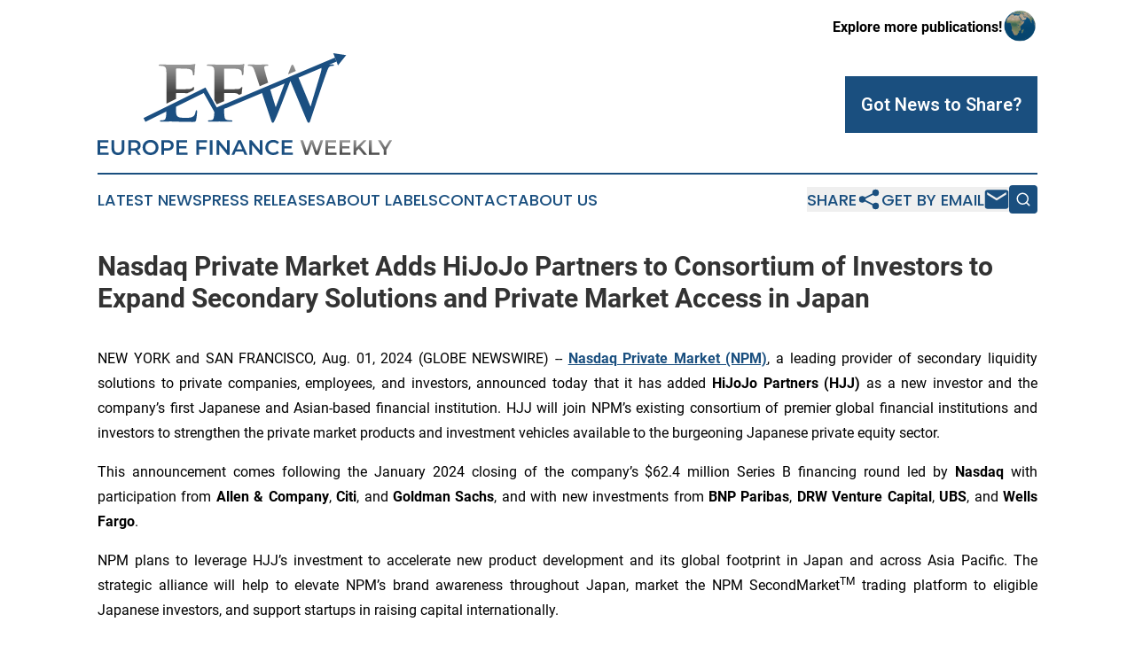

--- FILE ---
content_type: text/html;charset=utf-8
request_url: https://www.europefinanceweekly.com/article/732191417-nasdaq-private-market-adds-hijojo-partners-to-consortium-of-investors-to-expand-secondary-solutions-and-private-market-access-in-japan
body_size: 8598
content:
<!DOCTYPE html>
<html lang="en">
<head>
  <title>Nasdaq Private Market Adds HiJoJo Partners to Consortium of Investors to Expand Secondary Solutions and Private Market Access in Japan | Europe Finance Weekly</title>
  <meta charset="utf-8">
  <meta name="viewport" content="width=device-width, initial-scale=1">
    <meta name="description" content="Europe Finance Weekly is an online news publication focusing on banking, finance &amp; investment in the Europe: Fresh finance and banking news from Europe">
    <link rel="icon" href="https://cdn.newsmatics.com/agp/sites/europefinanceweekly-favicon-1.png" type="image/png">
  <meta name="csrf-token" content="Ykkki8xzU-erhcD3OJF7jn5MCJIueIhW-Is1TR1gAaE=">
  <meta name="csrf-param" content="authenticity_token">
  <link href="/css/styles.min.css?v1d0b8e25eaccc1ca72b30a2f13195adabfa54991" rel="stylesheet" data-turbo-track="reload">
  <link rel="stylesheet" href="/plugins/vanilla-cookieconsent/cookieconsent.css?v1d0b8e25eaccc1ca72b30a2f13195adabfa54991">
  
<style type="text/css">
    :root {
        --color-primary-background: rgba(26, 79, 127, 0.5);
        --color-primary: #1a4f7f;
        --color-secondary: #434343;
    }
</style>

  <script type="importmap">
    {
      "imports": {
          "adController": "/js/controllers/adController.js?v1d0b8e25eaccc1ca72b30a2f13195adabfa54991",
          "alertDialog": "/js/controllers/alertDialog.js?v1d0b8e25eaccc1ca72b30a2f13195adabfa54991",
          "articleListController": "/js/controllers/articleListController.js?v1d0b8e25eaccc1ca72b30a2f13195adabfa54991",
          "dialog": "/js/controllers/dialog.js?v1d0b8e25eaccc1ca72b30a2f13195adabfa54991",
          "flashMessage": "/js/controllers/flashMessage.js?v1d0b8e25eaccc1ca72b30a2f13195adabfa54991",
          "gptAdController": "/js/controllers/gptAdController.js?v1d0b8e25eaccc1ca72b30a2f13195adabfa54991",
          "hamburgerController": "/js/controllers/hamburgerController.js?v1d0b8e25eaccc1ca72b30a2f13195adabfa54991",
          "labelsDescription": "/js/controllers/labelsDescription.js?v1d0b8e25eaccc1ca72b30a2f13195adabfa54991",
          "searchController": "/js/controllers/searchController.js?v1d0b8e25eaccc1ca72b30a2f13195adabfa54991",
          "videoController": "/js/controllers/videoController.js?v1d0b8e25eaccc1ca72b30a2f13195adabfa54991",
          "navigationController": "/js/controllers/navigationController.js?v1d0b8e25eaccc1ca72b30a2f13195adabfa54991"          
      }
    }
  </script>
  <script>
      (function(w,d,s,l,i){w[l]=w[l]||[];w[l].push({'gtm.start':
      new Date().getTime(),event:'gtm.js'});var f=d.getElementsByTagName(s)[0],
      j=d.createElement(s),dl=l!='dataLayer'?'&l='+l:'';j.async=true;
      j.src='https://www.googletagmanager.com/gtm.js?id='+i+dl;
      f.parentNode.insertBefore(j,f);
      })(window,document,'script','dataLayer','GTM-KGCXW2X');
  </script>

  <script>
    window.dataLayer.push({
      'cookie_settings': 'delta'
    });
  </script>
</head>
<body class="df-5 is-subpage">
<noscript>
  <iframe src="https://www.googletagmanager.com/ns.html?id=GTM-KGCXW2X"
          height="0" width="0" style="display:none;visibility:hidden"></iframe>
</noscript>
<div class="layout">

  <!-- Top banner -->
  <div class="max-md:hidden w-full content universal-ribbon-inner flex justify-end items-center">
    <a href="https://www.affinitygrouppublishing.com/" target="_blank" class="brands">
      <span class="font-bold text-black">Explore more publications!</span>
      <div>
        <img src="/images/globe.png" height="40" width="40" class="icon-globe"/>
      </div>
    </a>
  </div>
  <header data-controller="hamburger">
  <div class="content">
    <div class="header-top">
      <div class="flex gap-2 masthead-container justify-between items-center">
        <div class="mr-4 logo-container">
          <a href="/">
              <img src="https://cdn.newsmatics.com/agp/sites/europefinanceweekly-logo-1.svg" alt="Europe Finance Weekly"
                class="max-md:!h-[60px] lg:!max-h-[115px]" height="248"
                width="auto" />
          </a>
        </div>
        <button class="hamburger relative w-8 h-6">
          <span aria-hidden="true"
            class="block absolute h-[2px] w-9 bg-[--color-primary] transform transition duration-500 ease-in-out -translate-y-[15px]"></span>
          <span aria-hidden="true"
            class="block absolute h-[2px] w-7 bg-[--color-primary] transform transition duration-500 ease-in-out translate-x-[7px]"></span>
          <span aria-hidden="true"
            class="block absolute h-[2px] w-9 bg-[--color-primary] transform transition duration-500 ease-in-out translate-y-[15px]"></span>
        </button>
        <a href="/submit-news" class="max-md:hidden button button-upload-content button-primary w-fit">
          <span>Got News to Share?</span>
        </a>
      </div>
      <!--  Screen size line  -->
      <div class="absolute bottom-0 -ml-[20px] w-screen h-[1px] bg-[--color-primary] z-50 md:hidden">
      </div>
    </div>
    <!-- Navigation bar -->
    <div class="navigation is-hidden-on-mobile" id="main-navigation">
      <div class="w-full md:hidden">
        <div data-controller="search" class="relative w-full">
  <div data-search-target="form" class="relative active">
    <form data-action="submit->search#performSearch" class="search-form">
      <input type="text" name="query" placeholder="Search..." data-search-target="input" class="search-input md:hidden" />
      <button type="button" data-action="click->search#toggle" data-search-target="icon" class="button-search">
        <img height="18" width="18" src="/images/search.svg" />
      </button>
    </form>
  </div>
</div>

      </div>
      <nav class="navigation-part">
          <a href="/latest-news" class="nav-link">
            Latest News
          </a>
          <a href="/press-releases" class="nav-link">
            Press Releases
          </a>
          <a href="/about-labels" class="nav-link">
            About Labels
          </a>
          <a href="/contact" class="nav-link">
            Contact
          </a>
          <a href="/about" class="nav-link">
            About Us
          </a>
      </nav>
      <div class="w-full md:w-auto md:justify-end">
        <div data-controller="navigation" class="header-actions hidden">
  <button class="nav-link flex gap-1 items-center" onclick="window.ShareDialog.openDialog()">
    <span data-navigation-target="text">
      Share
    </span>
    <span class="icon-share"></span>
  </button>
  <button onclick="window.AlertDialog.openDialog()" class="nav-link nav-link-email flex items-center gap-1.5">
    <span data-navigation-target="text">
      Get by Email
    </span>
    <span class="icon-mail"></span>
  </button>
  <div class="max-md:hidden">
    <div data-controller="search" class="relative w-full">
  <div data-search-target="form" class="relative active">
    <form data-action="submit->search#performSearch" class="search-form">
      <input type="text" name="query" placeholder="Search..." data-search-target="input" class="search-input md:hidden" />
      <button type="button" data-action="click->search#toggle" data-search-target="icon" class="button-search">
        <img height="18" width="18" src="/images/search.svg" />
      </button>
    </form>
  </div>
</div>

  </div>
</div>

      </div>
      <a href="/submit-news" class="md:hidden uppercase button button-upload-content button-primary w-fit">
        <span>Got News to Share?</span>
      </a>
      <a href="https://www.affinitygrouppublishing.com/" target="_blank" class="nav-link-agp">
        Explore more publications!
        <img src="/images/globe.png" height="35" width="35" />
      </a>
    </div>
  </div>
</header>

  <div id="main-content" class="content">
    <div id="flash-message"></div>
    <h1>Nasdaq Private Market Adds HiJoJo Partners to Consortium of Investors to Expand Secondary Solutions and Private Market Access in Japan</h1>
<div class="press-release">
  
      <p align="justify">NEW YORK and SAN FRANCISCO, Aug.  01, 2024  (GLOBE NEWSWIRE) -- <a href="https://www.globenewswire.com/Tracker?data=jNwByudnNQdHQJy3JYG64d1LsebizeolPOq2nuk1-uLd_k-NLZi1WUwZiX04d2GaVt3NkFf4pmtVBSMBLFXTxAwes6goOQw-mVhnd5qR9bqHqjZliKjaodCWCrmg6IvQ" rel="nofollow" target="_blank"><strong>Nasdaq Private Market (NPM)</strong></a>, a leading provider of secondary liquidity solutions to private companies, employees, and investors, announced today that it has added <strong>HiJoJo Partners (HJJ)</strong> as a new investor and the company&#x2019;s first Japanese and Asian-based financial institution. HJJ will join NPM&#x2019;s existing consortium of premier global financial institutions and investors to strengthen the private market products and investment vehicles available to the burgeoning Japanese private equity sector.<br></p>  <p align="justify">This announcement comes following the January 2024 closing of the company&#x2019;s $62.4 million Series B financing round led by<strong> Nasdaq </strong>with participation from <strong>Allen &amp; Company</strong>,<strong> Citi</strong>, and<strong> Goldman Sachs</strong>, and with new investments from <strong>BNP Paribas</strong>,<strong> DRW Venture Capital</strong>,<strong> UBS</strong>, and<strong> Wells Fargo</strong>.</p>  <p align="justify">NPM plans to leverage HJJ&#x2019;s investment to accelerate new product development and its global footprint in Japan and across Asia Pacific. The strategic alliance will help to elevate NPM&#x2019;s brand awareness throughout Japan, market the NPM SecondMarket<sup>TM</sup> trading platform to eligible Japanese investors, and support startups in raising capital internationally.</p>  <p align="justify">&#x201C;We are excited to welcome HiJoJo Partners as a key strategic investor and our first based out of Japan. Together, we believe that we can create a more efficient and accessible private market for startups, other disruptive private companies, institutional investors, and shareholders in Japan and across Asia Pacific,&#x201D; said <strong>Tom Callahan, Chief Executive Officer, Nasdaq Private Market</strong>. &#x201C;As a highly esteemed, industry-leading asset management firm in the region, HiJoJo is the ideal partner to join our elite class of investors.&#x201D;</p>  <p align="justify">NPM operates as an independent entity with strong support from its industry-backed consortium of investors. Collectively, the company serves private companies, employees and investors with a high-integrity trading, settlement, data, and wealth platform. Today, the company services some of the world&#x2019;s most innovative private companies with solutions for the liquidity needs of their employees and institutional investors. The company has executed more than $50 billion in transactional value across 760 company-sponsored liquidity programs and block trades since inception.</p>  <p align="justify">"We are honored and delighted to become an investor in Nasdaq Private Market and expand our business in Japan together. Leveraging NPM's track record and experience, we look forward to delivering attractive private asset investment products to Japanese investors,&#x201D; commented <strong>Spyridon Mentzas</strong>, <strong>Chief Executive Officer of HiJoJo Partners</strong>. &#x201C;We also aim to support the creation of a platform for private stock trading, fostering collaboration between Japanese and U.S. startups, multinational companies, shareholders, and investors contributing to the rejuvenation of the Japanese innovation economy and enhancing industrial competitiveness."</p>  <p align="justify">NPM&#x2019;s primary business lines include Company Solutions, SecondMarket<sup>TM</sup> Trading Marketplace, Transfer and Settlement, Tape D<sup>TM </sup>Data and Analytics, as well as Wealth Solutions. Its Company Solutions supports private companies using proprietary technology to facilitate tenders, auctions, and pre-direct listing programs. The SecondMarket<sup>TM</sup> Trading Marketplace is bringing transparency and efficiency to the block trading of private shares with a model fully aligned with the interests of private companies. Its patent-pending Transfer and Settlement technology streamlines the complex, burdensome process of post-match workflows for companies and trading counterparties. Tape D<sup>TM</sup> Data and Analytics delivers actionable insights into trading activity and private companies for employees and investors. Wealth Solutions is connecting clients with resources to manage their newly earned funds and support tax requirements.</p>  <p align="justify"><strong>About Nasdaq Private Market</strong><br>Nasdaq Private Market provides liquidity solutions for private companies, employees, and investors throughout each stage of the pre-IPO lifecycle. In 2013, the company was founded within Nasdaq, Inc. Today it is an independent company with strategic investments from Nasdaq, Allen &amp; Company, BNP Paribas, Citi, DRW Venture Capital, Goldman Sachs, Morgan Stanley, UBS, and Wells Fargo.</p>  <p align="justify">Learn more at <a href="https://www.globenewswire.com/Tracker?data=JWwZxmc7_kqO_KkH41Op-rNAVhWamNeI57BQ3IsTgqTUnHlzWmEG16PmhiM-TQJqPBW84pLZP6S7WU3l_C0iwalis9ZQm3680WuTXf7uvFr1noep79-2jHpECo9wb6Zi" rel="nofollow" target="_blank">www.nasdaqprivatemarket.com</a>. Visit <a href="https://www.globenewswire.com/Tracker?data=uli1ND9WWIWvY8m3fR8nMp_a01ADzBiGjLy4bicXXaSi4JPYPz9jcx0sa-XAoU9d7VESQIIKV01-KR-qe8EfLCb4bq4bNOv66Imf8RTfcUU=" rel="nofollow" target="_blank">LinkedIn</a> and X <a href="https://www.globenewswire.com/Tracker?data=AoeKiqhKtYXC_2lyAETxqiQC8uBzWNU4nsaPNeX0jxgjxV4JmqtgSMa168yBbaMXayzBqZKtLh6T7SdNy27_ug==" rel="nofollow" target="_blank">@npm</a> for the latest company news.</p>  <p align="justify"><strong>About HiJoJo Partners</strong><br>HiJoJo Partners is a Japanese independent asset management firm founded in 2017 by Spyridon Mentzas. It is one of the largest VC funds investing in U.S. unicorn companies, selling to Japanese investors through face-to-face and online channels. HJJ has achieved total sales exceeding 35 billion yen. Shareholders include major Japanese financial institutions such as Credit Saison, Mizuho Securities, SBI Group, Finatext Holdings, MUFG Innovation Partners, Okasan Securities Group, Japan Investment Adviser, and Monex Group.</p>  <p align="justify"><strong>Advisors</strong><br>Jefferies LLC acted as financial advisor and placement agent to Nasdaq Private Market, and Cooley LLP served as legal advisor.</p>  <p align="justify"><strong>Media Contacts</strong></p>  <p align="justify"><strong>Nasdaq Private Market</strong><br>Amanda Gold<br><a href="https://www.globenewswire.com/Tracker?data=5F8bLHXt5rfzK9TppCHyXddxFAjVtlLdRR5VYgAE7DLxzG86seP4WanTM_pU4t4SR23s2mnbj2EJR4OEYCyUHQRMtCmq14Avm-HPBPq1er0=" rel="nofollow" target="_blank">Amanda.Gold@npm.com</a></p>  <p align="justify"><strong>HiJoJo Partners</strong><br>Yoichi Morimoto <br><a href="https://www.globenewswire.com/Tracker?data=XsFL2_cwG3QBvxLbYVX5GpWFjqcvCjs2Le7TXXScogH8dndp8IbB8S5kIWFk8g3Ys4MQHx0klQ8A1lCotuzPkI7OYMkZW8pGn_X7P_B010g=" rel="nofollow" target="_blank">morimoto@hijojo.com</a></p>  <p align="justify"><strong>Forward-Looking Statements</strong><br>This press release contains forward-looking statements, within the meaning of the Private Securities Litigation Reform Act of 1995, including statements with respect to the joint venture among Nasdaq Private Market, Nasdaq, Allen &amp; Company, Citi, Goldman Sachs, Morgan Stanley, BNP Paribas, DRW Venture Capital, UBS, and Wells Fargo and the benefits of the joint venture, and statements about Nasdaq Private Market, Nasdaq, Allen &amp; Company, Citi, Goldman Sachs, Morgan Stanley, BNP Paribas, DRW Venture Capital, UBS, and Wells Fargo and their respective products and offerings. We caution that these statements are not guarantees of future performance. Actual results may differ materially from those expressed or implied in the forward-looking statements. Forward-looking statements involve a number of risks, uncertainties, or other factors beyond the control of the joint venture participants. These factors include, but are not limited to, factors detailed in each joint venture participant&#x2019;s annual report on Form 10-K and periodic reports filed with the U.S. Securities and Exchange Commission. The joint venture participants undertake no obligation to release any revisions to any forward-looking statements.</p>  <p align="justify"><strong><u>Disclosures and Disclaimers</u></strong><br>NPM is not: (a) a registered exchange under the Securities Exchange Act of 1934; (b) a registered investment adviser under the Investment Advisers Act of 1940; or (c) a financial or tax planner and does not offer legal or financial advice to any user of the NPM website or its services. Securities-related services are offered through NPM Securities, LLC, a registered broker-dealer and alternative trading system, and member FINRA/SIPC. Transactions in securities conducted through NPM Securities, LLC are not listed or traded on The Nasdaq Stock Market LLC, nor are the securities subject to the same listing or qualification standards applicable to securities listed or traded on The Nasdaq Stock Market LLC.</p>  <p>Please read these other important disclosures and disclaimers about NPM found here: <a href="https://www.globenewswire.com/Tracker?data=by6D5lW698aliylmVYk7XnQs4rYdS_8vbOKczzGtZ1OVIImo6wiNFMdP0uAfLT-R9hwgs8RaVEyY3ck6EbZrj1IjoiYXKLd669zLRnRlHE4-SRT0RbfEu0IVjHHy88bOgzVssKoAsz1nMmIcJqXdVD00S6a530MywizulpZmQKIqacC_Dx7nF4CBpBaZfIPb" rel="nofollow" target="_blank">https://www.nasdaqprivatemarket.com/disclosures-disclaimer/</a></p> <img class="__GNW8366DE3E__IMG" src="https://www.globenewswire.com/newsroom/ti?nf=OTE5NzQzMSM2NDAzNTEzIzIyMzM3NDU="> <br><img src="https://ml.globenewswire.com/media/ZTVlYjcwM2UtYzg1Yy00N2JiLThkZDMtNjYzZjViNmMyY2VhLTEyNDUyOTg=/tiny/Nasdaq-Private-Market-LLC.png" referrerpolicy="no-referrer-when-downgrade"><p><a href="https://www.globenewswire.com/NewsRoom/AttachmentNg/467e165f-a447-4fa0-b2cc-dc8e0782e002" rel="nofollow"><img src="https://ml.globenewswire.com/media/467e165f-a447-4fa0-b2cc-dc8e0782e002/small/npm-logo-png.png" border="0" width="150" height="80" alt="Primary Logo"></a></p>
    <p>
  Legal Disclaimer:
</p>
<p>
  EIN Presswire provides this news content "as is" without warranty of any kind. We do not accept any responsibility or liability
  for the accuracy, content, images, videos, licenses, completeness, legality, or reliability of the information contained in this
  article. If you have any complaints or copyright issues related to this article, kindly contact the author above.
</p>
<img class="prtr" src="https://www.einpresswire.com/tracking/article.gif?t=5&a=QQbWCI0TPE21qT91&i=zo3FS26weutfHJhT" alt="">
</div>

  </div>
</div>
<footer class="footer footer-with-line">
  <div class="content flex flex-col">
    <p class="footer-text text-sm mb-4 order-2 lg:order-1">© 1995-2026 Newsmatics Inc. dba Affinity Group Publishing &amp; Europe Finance Weekly. All Rights Reserved.</p>
    <div class="footer-nav lg:mt-2 mb-[30px] lg:mb-0 flex gap-7 flex-wrap justify-center order-1 lg:order-2">
        <a href="/about" class="footer-link">About</a>
        <a href="/archive" class="footer-link">Press Release Archive</a>
        <a href="/submit-news" class="footer-link">Submit Press Release</a>
        <a href="/legal/terms" class="footer-link">Terms &amp; Conditions</a>
        <a href="/legal/dmca" class="footer-link">Copyright/DMCA Policy</a>
        <a href="/legal/privacy" class="footer-link">Privacy Policy</a>
        <a href="/contact" class="footer-link">Contact</a>
    </div>
  </div>
</footer>
<div data-controller="dialog" data-dialog-url-value="/" data-action="click->dialog#clickOutside">
  <dialog
    class="modal-shadow fixed backdrop:bg-black/20 z-40 text-left bg-white rounded-full w-[350px] h-[350px] overflow-visible"
    data-dialog-target="modal"
  >
    <div class="text-center h-full flex items-center justify-center">
      <button data-action="click->dialog#close" type="button" class="modal-share-close-button">
        ✖
      </button>
      <div>
        <div class="mb-4">
          <h3 class="font-bold text-[28px] mb-3">Share us</h3>
          <span class="text-[14px]">on your social networks:</span>
        </div>
        <div class="flex gap-6 justify-center text-center">
          <a href="https://www.facebook.com/sharer.php?u=https://www.europefinanceweekly.com" class="flex flex-col items-center font-bold text-[#4a4a4a] text-sm" target="_blank">
            <span class="h-[55px] flex items-center">
              <img width="40px" src="/images/fb.png" alt="Facebook" class="mb-2">
            </span>
            <span class="text-[14px]">
              Facebook
            </span>
          </a>
          <a href="https://www.linkedin.com/sharing/share-offsite/?url=https://www.europefinanceweekly.com" class="flex flex-col items-center font-bold text-[#4a4a4a] text-sm" target="_blank">
            <span class="h-[55px] flex items-center">
              <img width="40px" height="40px" src="/images/linkedin.png" alt="LinkedIn" class="mb-2">
            </span>
            <span class="text-[14px]">
            LinkedIn
            </span>
          </a>
        </div>
      </div>
    </div>
  </dialog>
</div>

<div data-controller="alert-dialog" data-action="click->alert-dialog#clickOutside">
  <dialog
    class="fixed backdrop:bg-black/20 modal-shadow z-40 text-left bg-white rounded-full w-full max-w-[450px] aspect-square overflow-visible"
    data-alert-dialog-target="modal">
    <div class="flex items-center text-center -mt-4 h-full flex-1 p-8 md:p-12">
      <button data-action="click->alert-dialog#close" type="button" class="modal-close-button">
        ✖
      </button>
      <div class="w-full" data-alert-dialog-target="subscribeForm">
        <img class="w-8 mx-auto mb-4" src="/images/agps.svg" alt="AGPs" />
        <p class="md:text-lg">Get the latest news on this topic.</p>
        <h3 class="dialog-title mt-4">SIGN UP FOR FREE TODAY</h3>
        <form data-action="submit->alert-dialog#submit" method="POST" action="/alerts">
  <input type="hidden" name="authenticity_token" value="Ykkki8xzU-erhcD3OJF7jn5MCJIueIhW-Is1TR1gAaE=">

  <input data-alert-dialog-target="fullnameInput" type="text" name="fullname" id="fullname" autocomplete="off" tabindex="-1">
  <label>
    <input data-alert-dialog-target="emailInput" placeholder="Email address" name="email" type="email"
      value=""
      class="rounded-xs mb-2 block w-full bg-white px-4 py-2 text-gray-900 border-[1px] border-solid border-gray-600 focus:border-2 focus:border-gray-800 placeholder:text-gray-400"
      required>
  </label>
  <div class="text-red-400 text-sm" data-alert-dialog-target="errorMessage"></div>

  <input data-alert-dialog-target="timestampInput" type="hidden" name="timestamp" value="1768719574" autocomplete="off" tabindex="-1">

  <input type="submit" value="Sign Up"
    class="!rounded-[3px] w-full mt-2 mb-4 bg-primary px-5 py-2 leading-5 font-semibold text-white hover:color-primary/75 cursor-pointer">
</form>
<a data-action="click->alert-dialog#close" class="text-black underline hover:no-underline inline-block mb-4" href="#">No Thanks</a>
<p class="text-[15px] leading-[22px]">
  By signing to this email alert, you<br /> agree to our
  <a href="/legal/terms" class="underline text-primary hover:no-underline" target="_blank">Terms & Conditions</a>
</p>

      </div>
      <div data-alert-dialog-target="checkEmail" class="hidden">
        <img class="inline-block w-9" src="/images/envelope.svg" />
        <h3 class="dialog-title">Check Your Email</h3>
        <p class="text-lg mb-12">We sent a one-time activation link to <b data-alert-dialog-target="userEmail"></b>.
          Just click on the link to
          continue.</p>
        <p class="text-lg">If you don't see the email in your inbox, check your spam folder or <a
            class="underline text-primary hover:no-underline" data-action="click->alert-dialog#showForm" href="#">try
            again</a>
        </p>
      </div>

      <!-- activated -->
      <div data-alert-dialog-target="activated" class="hidden">
        <img class="w-8 mx-auto mb-4" src="/images/agps.svg" alt="AGPs" />
        <h3 class="dialog-title">SUCCESS</h3>
        <p class="text-lg">You have successfully confirmed your email and are subscribed to <b>
            Europe Finance Weekly
          </b> daily
          news alert.</p>
      </div>
      <!-- alreadyActivated -->
      <div data-alert-dialog-target="alreadyActivated" class="hidden">
        <img class="w-8 mx-auto mb-4" src="/images/agps.svg" alt="AGPs" />
        <h3 class="dialog-title">Alert was already activated</h3>
        <p class="text-lg">It looks like you have already confirmed and are receiving the <b>
            Europe Finance Weekly
          </b> daily news
          alert.</p>
      </div>
      <!-- activateErrorMessage -->
      <div data-alert-dialog-target="activateErrorMessage" class="hidden">
        <img class="w-8 mx-auto mb-4" src="/images/agps.svg" alt="AGPs" />
        <h3 class="dialog-title">Oops!</h3>
        <p class="text-lg mb-4">It looks like something went wrong. Please try again.</p>
        <form data-action="submit->alert-dialog#submit" method="POST" action="/alerts">
  <input type="hidden" name="authenticity_token" value="Ykkki8xzU-erhcD3OJF7jn5MCJIueIhW-Is1TR1gAaE=">

  <input data-alert-dialog-target="fullnameInput" type="text" name="fullname" id="fullname" autocomplete="off" tabindex="-1">
  <label>
    <input data-alert-dialog-target="emailInput" placeholder="Email address" name="email" type="email"
      value=""
      class="rounded-xs mb-2 block w-full bg-white px-4 py-2 text-gray-900 border-[1px] border-solid border-gray-600 focus:border-2 focus:border-gray-800 placeholder:text-gray-400"
      required>
  </label>
  <div class="text-red-400 text-sm" data-alert-dialog-target="errorMessage"></div>

  <input data-alert-dialog-target="timestampInput" type="hidden" name="timestamp" value="1768719574" autocomplete="off" tabindex="-1">

  <input type="submit" value="Sign Up"
    class="!rounded-[3px] w-full mt-2 mb-4 bg-primary px-5 py-2 leading-5 font-semibold text-white hover:color-primary/75 cursor-pointer">
</form>
<a data-action="click->alert-dialog#close" class="text-black underline hover:no-underline inline-block mb-4" href="#">No Thanks</a>
<p class="text-[15px] leading-[22px]">
  By signing to this email alert, you<br /> agree to our
  <a href="/legal/terms" class="underline text-primary hover:no-underline" target="_blank">Terms & Conditions</a>
</p>

      </div>

      <!-- deactivated -->
      <div data-alert-dialog-target="deactivated" class="hidden">
        <img class="w-8 mx-auto mb-4" src="/images/agps.svg" alt="AGPs" />
        <h3 class="dialog-title">You are Unsubscribed!</h3>
        <p class="text-lg">You are no longer receiving the <b>
            Europe Finance Weekly
          </b>daily news alert.</p>
      </div>
      <!-- alreadyDeactivated -->
      <div data-alert-dialog-target="alreadyDeactivated" class="hidden">
        <img class="w-8 mx-auto mb-4" src="/images/agps.svg" alt="AGPs" />
        <h3 class="dialog-title">You have already unsubscribed!</h3>
        <p class="text-lg">You are no longer receiving the <b>
            Europe Finance Weekly
          </b> daily news alert.</p>
      </div>
      <!-- deactivateErrorMessage -->
      <div data-alert-dialog-target="deactivateErrorMessage" class="hidden">
        <img class="w-8 mx-auto mb-4" src="/images/agps.svg" alt="AGPs" />
        <h3 class="dialog-title">Oops!</h3>
        <p class="text-lg">Try clicking the Unsubscribe link in the email again and if it still doesn't work, <a
            href="/contact">contact us</a></p>
      </div>
    </div>
  </dialog>
</div>

<script src="/plugins/vanilla-cookieconsent/cookieconsent.umd.js?v1d0b8e25eaccc1ca72b30a2f13195adabfa54991"></script>
  <script src="/js/cookieconsent.js?v1d0b8e25eaccc1ca72b30a2f13195adabfa54991"></script>

<script type="module" src="/js/app.js?v1d0b8e25eaccc1ca72b30a2f13195adabfa54991"></script>
</body>
</html>


--- FILE ---
content_type: image/svg+xml
request_url: https://cdn.newsmatics.com/agp/sites/europefinanceweekly-logo-1.svg
body_size: 15048
content:
<?xml version="1.0" encoding="UTF-8" standalone="no"?>
<svg
   xmlns:dc="http://purl.org/dc/elements/1.1/"
   xmlns:cc="http://creativecommons.org/ns#"
   xmlns:rdf="http://www.w3.org/1999/02/22-rdf-syntax-ns#"
   xmlns:svg="http://www.w3.org/2000/svg"
   xmlns="http://www.w3.org/2000/svg"
   xmlns:xlink="http://www.w3.org/1999/xlink"
   xmlns:sodipodi="http://sodipodi.sourceforge.net/DTD/sodipodi-0.dtd"
   xmlns:inkscape="http://www.inkscape.org/namespaces/inkscape"
   id="Layer_1"
   data-name="Layer 1"
   viewBox="0 0 718.13 248.93999"
   version="1.1"
   sodipodi:docname="Europe-Finance-Weekly-Zarnab-SVG_cropped.svg"
   width="718.13"
   height="248.94"
   inkscape:version="0.92.3 (2405546, 2018-03-11)">
  <metadata
     id="metadata81">
    <rdf:RDF>
      <cc:Work
         rdf:about="">
        <dc:format>image/svg+xml</dc:format>
        <dc:type
           rdf:resource="http://purl.org/dc/dcmitype/StillImage" />
      </cc:Work>
    </rdf:RDF>
  </metadata>
  <sodipodi:namedview
     pagecolor="#ffffff"
     bordercolor="#666666"
     borderopacity="1"
     objecttolerance="10"
     gridtolerance="10"
     guidetolerance="10"
     inkscape:pageopacity="0"
     inkscape:pageshadow="2"
     inkscape:window-width="640"
     inkscape:window-height="480"
     id="namedview79"
     showgrid="false"
     inkscape:zoom="0.46388889"
     inkscape:cx="359.07"
     inkscape:cy="124.47499"
     inkscape:window-x="0"
     inkscape:window-y="0"
     inkscape:window-maximized="0"
     inkscape:current-layer="Layer_1" />
  <defs
     id="defs18">
    <style
       id="style2">.cls-1{fill:#1b4f81;}.cls-2{fill:url(#linear-gradient);}.cls-3{fill:url(#linear-gradient-2);}.cls-4{fill:url(#linear-gradient-3);}.cls-5{fill:url(#linear-gradient-4);}.cls-6{fill:url(#linear-gradient-5);}.cls-7{fill:url(#linear-gradient-6);}.cls-8{fill:url(#linear-gradient-7);}.cls-9{fill:url(#linear-gradient-8);}.cls-10{fill:url(#linear-gradient-9);}.cls-11{fill:url(#linear-gradient-10);}</style>
    <linearGradient
       id="linear-gradient"
       x1="522.90997"
       y1="215.75999"
       x2="522.90997"
       y2="254.84"
       gradientUnits="userSpaceOnUse">
      <stop
         offset="0"
         stop-color="#9a9a9a"
         id="stop4" />
      <stop
         offset="1"
         stop-color="#434343"
         id="stop6" />
    </linearGradient>
    <linearGradient
       id="linear-gradient-2"
       x1="569.78998"
       y1="215.75999"
       x2="569.78998"
       y2="254.84"
       xlink:href="#linear-gradient"
       gradientTransform="translate(-0.93,-4.23)" />
    <linearGradient
       id="linear-gradient-3"
       x1="604.17999"
       y1="215.75999"
       x2="604.17999"
       y2="254.84"
       xlink:href="#linear-gradient"
       gradientTransform="translate(-0.93,-4.23)" />
    <linearGradient
       id="linear-gradient-4"
       x1="641.52002"
       y1="215.75999"
       x2="641.52002"
       y2="254.84"
       xlink:href="#linear-gradient"
       gradientTransform="translate(-0.93,-4.23)" />
    <linearGradient
       id="linear-gradient-5"
       x1="675.23999"
       y1="215.75999"
       x2="675.23999"
       y2="254.84"
       xlink:href="#linear-gradient"
       gradientTransform="translate(-0.93,-4.23)" />
    <linearGradient
       id="linear-gradient-6"
       x1="701.64001"
       y1="215.75999"
       x2="701.64001"
       y2="254.84"
       xlink:href="#linear-gradient"
       gradientTransform="translate(-0.93,-4.23)" />
    <linearGradient
       id="linear-gradient-7"
       x1="194.78999"
       y1="31.75"
       x2="194.78999"
       y2="101.2"
       xlink:href="#linear-gradient"
       gradientTransform="translate(-0.93,-4.23)" />
    <linearGradient
       id="linear-gradient-8"
       x1="312.98999"
       y1="31.75"
       x2="312.98999"
       y2="101.2"
       xlink:href="#linear-gradient"
       gradientTransform="translate(-0.93,-4.23)" />
    <linearGradient
       id="linear-gradient-9"
       x1="474.70001"
       y1="31.75"
       x2="474.70001"
       y2="101.2"
       xlink:href="#linear-gradient"
       gradientTransform="translate(-0.93,-4.23)" />
    <linearGradient
       id="linear-gradient-10"
       x1="392.26001"
       y1="31.75"
       x2="392.26001"
       y2="101.2"
       xlink:href="#linear-gradient"
       gradientTransform="translate(-0.93,-4.23)" />
    <linearGradient
       inkscape:collect="always"
       xlink:href="#linear-gradient"
       id="linearGradient83"
       gradientUnits="userSpaceOnUse"
       x1="522.90997"
       y1="215.75999"
       x2="522.90997"
       y2="254.84"
       gradientTransform="translate(-0.93,-4.23)" />
  </defs>
  <title
     id="title20">Europe-Finance-Weekly-Zarnab-SVG</title>
  <path
     class="cls-1"
     d="m 26.95,242.82 v 5.59 H 0 v -35.93 h 26.23 v 5.6 H 6.67 v 9.34 h 17.4 v 5.49 H 6.67 v 9.91 z"
     id="path22"
     inkscape:connector-curvature="0"
     style="fill:#1b4f81" />
  <path
     class="cls-1"
     d="m 34.07,232.77 v -20.29 h 6.67 v 20 c 0,7.39 3.34,10.57 9.14,10.57 5.8,0 9.09,-3.18 9.09,-10.57 v -20 h 6.57 v 20.29 c 0,10.47 -5.91,16.17 -15.71,16.17 -9.8,0 -15.76,-5.71 -15.76,-16.17 z"
     id="path24"
     inkscape:connector-curvature="0"
     style="fill:#1b4f81" />
  <path
     class="cls-1"
     d="m 98.39,248.41 -7.32,-10.52 a 12.73,12.73 0 0 1 -1.38,0 h -8.13 v 10.47 h -6.68 v -35.88 h 14.79 c 9.44,0 15.29,4.83 15.29,12.78 a 11.49,11.49 0 0 1 -7.65,11.35 l 8.27,11.8 z m -9,-30.28 h -7.8 v 14.32 h 7.8 c 5.85,0 8.88,-2.67 8.88,-7.19 0,-4.52 -3.06,-7.13 -8.91,-7.13 z"
     id="path26"
     inkscape:connector-curvature="0"
     style="fill:#1b4f81" />
  <path
     class="cls-1"
     d="m 109.83,230.45 c 0,-10.63 8.22,-18.48 19.36,-18.48 11.14,0 19.35,7.8 19.35,18.48 0,10.68 -8.21,18.48 -19.35,18.48 -11.14,0 -19.36,-7.86 -19.36,-18.48 z m 32,0 a 12.63,12.63 0 1 0 -12.62,12.62 12.25,12.25 0 0 0 12.6,-12.62 z"
     id="path28"
     inkscape:connector-curvature="0"
     style="fill:#1b4f81" />
  <path
     class="cls-1"
     d="m 185.7,225.26 c 0,7.91 -5.86,12.78 -15.3,12.78 h -8.11 v 10.37 h -6.67 v -35.93 h 14.78 c 9.44,0 15.3,4.83 15.3,12.78 z m -6.73,0 c 0,-4.51 -3,-7.13 -8.88,-7.13 h -7.8 v 14.27 h 7.78 c 5.87,0 8.9,-2.63 8.9,-7.14 z"
     id="path30"
     inkscape:connector-curvature="0"
     style="fill:#1b4f81" />
  <path
     class="cls-1"
     d="m 219.31,242.82 v 5.59 h -27 v -35.93 h 26.24 v 5.6 h -19.48 v 9.34 h 17.35 v 5.49 h -17.35 v 9.91 z"
     id="path32"
     inkscape:connector-curvature="0"
     style="fill:#1b4f81" />
  <path
     class="cls-1"
     d="m 247.59,218.08 v 10.93 h 17.35 v 5.65 h -17.35 v 13.75 h -6.67 v -35.93 h 26.23 v 5.6 z"
     id="path34"
     inkscape:connector-curvature="0"
     style="fill:#1b4f81" />
  <path
     class="cls-1"
     d="m 273.61,212.48 h 6.68 v 35.93 h -6.68 z"
     id="path36"
     inkscape:connector-curvature="0"
     style="fill:#1b4f81" />
  <path
     class="cls-1"
     d="m 321.91,212.48 v 35.93 h -5.49 l -19.81,-24.33 v 24.33 h -6.63 v -35.93 h 5.5 l 19.81,24.29 v -24.29 z"
     id="path38"
     inkscape:connector-curvature="0"
     style="fill:#1b4f81" />
  <path
     class="cls-1"
     d="m 354.86,240.1 h -18 l -3.55,8.31 h -6.87 l 16.16,-35.93 h 6.58 l 16.22,35.93 h -7 z m -2.21,-5.24 -6.77,-15.71 -6.73,15.71 z"
     id="path40"
     inkscape:connector-curvature="0"
     style="fill:#1b4f81" />
  <path
     class="cls-1"
     d="m 401.93,212.48 v 35.93 h -5.49 l -19.82,-24.33 v 24.33 H 370 v -35.93 h 5.49 l 19.82,24.29 v -24.29 z"
     id="path42"
     inkscape:connector-curvature="0"
     style="fill:#1b4f81" />
  <path
     class="cls-1"
     d="m 409.01,230.45 c 0,-10.73 8.21,-18.48 19.25,-18.48 5.85,0 10.88,2.1 14.22,6 l -4.32,4.06 a 12.63,12.63 0 0 0 -9.6,-4.21 c -7.44,0 -12.83,5.24 -12.83,12.63 0,7.39 5.39,12.62 12.83,12.62 a 12.47,12.47 0 0 0 9.6,-4.26 l 4.32,4.11 c -3.34,3.9 -8.37,6 -14.28,6 -10.98,0.01 -19.19,-7.74 -19.19,-18.47 z"
     id="path44"
     inkscape:connector-curvature="0"
     style="fill:#1b4f81" />
  <path
     class="cls-1"
     d="m 475.83,242.82 v 5.59 h -26.94 v -35.93 h 26.23 v 5.6 h -19.56 v 9.34 h 17.35 v 5.49 h -17.35 v 9.91 z"
     id="path46"
     inkscape:connector-curvature="0"
     style="fill:#1b4f81" />
  <path
     class="cls-2"
     d="m 549.95,212.48 -11.88,35.93 h -7.08 l -8.92,-26.59 -9,26.59 h -7.13 l -11.91,-35.93 h 6.93 l 8.9,27.29 9.29,-27.31 h 6.16 l 9.09,27.46 9.19,-27.46 z"
     id="path48"
     inkscape:connector-curvature="0"
     style="fill:url(#linearGradient83)" />
  <path
     class="cls-3"
     d="m 582.33,242.82 v 5.59 h -26.94 v -35.93 h 26.23 v 5.6 h -19.55 v 9.34 h 17.35 v 5.49 h -17.35 v 9.91 z"
     id="path50"
     inkscape:connector-curvature="0"
     style="fill:url(#linear-gradient-2)" />
  <path
     class="cls-4"
     d="m 616.72,242.82 v 5.59 H 589.77 V 212.48 H 616 v 5.6 h -19.55 v 9.34 h 17.35 v 5.49 h -17.35 v 9.91 z"
     id="path52"
     inkscape:connector-curvature="0"
     style="fill:url(#linear-gradient-3)" />
  <path
     class="cls-5"
     d="m 636.53,233.37 -5.7,5.86 v 9.18 h -6.67 v -35.93 h 6.67 v 18.43 l 17.77,-18.43 h 7.47 l -15.09,16.07 16,19.86 h -7.8 z"
     id="path54"
     inkscape:connector-curvature="0"
     style="fill:url(#linear-gradient-4)" />
  <path
     class="cls-6"
     d="m 661.58,212.48 h 6.67 v 30.29 h 18.82 v 5.64 h -25.49 z"
     id="path56"
     inkscape:connector-curvature="0"
     style="fill:url(#linear-gradient-5)" />
  <path
     class="cls-7"
     d="m 704.07,235.77 v 12.68 h -6.68 v -12.61 l -14.11,-23.36 h 7.13 l 10.52,17.51 10.63,-17.51 h 6.57 z"
     id="path58"
     inkscape:connector-curvature="0"
     style="fill:url(#linear-gradient-6)" />
  <path
     class="cls-8"
     d="m 191.36,99.24 c 0,-1.11 0.19,-1.85 1.11,-1.85 4.44,0 22.75,0.18 26.27,0.55 h 0.37 l 15.49,-7.68 c 0.45,-3.88 0.79,-5.49 0.79,-6.24 0,-1.11 -0.56,-1.48 -1.3,-1.48 -0.92,0 -1.66,0.92 -3,2.4 -1.66,1.85 -4.44,2.41 -8.88,2.78 -4.25,0.37 -25.52,0.37 -29.59,0.37 -1.11,0 -1.3,-0.74 -1.3,-2 V 39.3 c 0,-1.29 0.37,-1.85 1.3,-1.85 3.7,0 23.12,0.37 26.26,0.74 9.25,1.11 11.1,3.33 12.4,6.66 a 20,20 0 0 1 1.11,6.66 c 0,1.67 0.37,2.59 1.66,2.59 1.29,0 1.67,-1.11 1.85,-2 0.37,-2.22 0.74,-10.36 0.93,-12.21 0.55,-8.51 1.48,-10.73 1.48,-12 0,-0.92 -0.19,-1.66 -1.11,-1.66 a 16.65,16.65 0 0 0 -3,0.74 73.76,73.76 0 0 1 -8,1.11 c -3.51,0.18 -40.32,0.18 -46.24,0.18 -2.59,0 -6.85,-0.18 -11.66,-0.37 -4.62,0 -10,-0.18 -15,-0.18 -2.78,0 -4.07,0.37 -4.07,1.66 0,1.29 1.11,1.67 3.14,1.67 a 38.17,38.17 0 0 1 7.22,0.55 c 6.1,1.3 7.58,4.26 8,10.55 0.37,5.92 0.37,11.1 0.37,39.21 v 42 l 23.4,-11.58 z"
     id="path60"
     inkscape:connector-curvature="0"
     style="fill:url(#linear-gradient-7)" />
  <path
     class="cls-9"
     d="M 308.27,117.42 V 98.87 c 0,-1.3 0.37,-1.67 1.3,-1.67 3.14,0 22.75,0 27.37,0.56 a 11.71,11.71 0 0 1 8,4.18 l 6.32,-2.67 c 0.09,-1.36 0.19,-2.61 0.28,-3.55 0.53,-5.73 1.53,-10.36 1.53,-11.47 0,-1.11 -0.37,-1.66 -1.11,-1.66 -1.11,0 -1.48,0.74 -2.41,1.85 -1.85,2.4 -4.44,3.14 -7.95,3.33 -2.59,0.18 -5.18,0.18 -8.32,0.18 l -23.68,0.19 c -1.11,0 -1.3,-0.56 -1.3,-1.67 V 40.23 c 0,-2 0.56,-2.59 1.67,-2.59 l 28.49,0.55 c 7,0.19 10.91,3 12.2,5.55 a 18.14,18.14 0 0 1 1.11,7 c 0.19,2 0.56,3 1.85,3 1.29,0 1.67,-1.11 1.85,-2.59 0.37,-2.22 0.74,-13.13 0.93,-15 0.55,-4.81 1.48,-7 1.48,-8.33 a 1.5,1.5 0 0 0 -1.3,-1.66 c -0.92,0 -1.85,0.74 -3,1.11 -1.85,0.55 -4.07,0.55 -7.58,0.74 -4.26,0.18 -41.81,0.18 -48.84,0.18 -2.59,0 -6.84,-0.18 -11.65,-0.37 -4.81,0 -10.18,-0.18 -15,-0.18 -2.78,0 -4.26,0.37 -4.26,1.85 0,1.11 1.3,1.48 3.15,1.48 a 38,38 0 0 1 7.21,0.55 c 6.11,1.3 7.58,4.26 7.95,10.55 0.38,5.92 0.38,11.1 0.38,39.21 v 32.56 c 0,0.41 0,0.8 0,1.2 l 5.56,9.86 z"
     id="path62"
     inkscape:connector-curvature="0"
     style="fill:url(#linear-gradient-8)" />
  <path
     class="cls-10"
     d="m 480.49,36.9 c -2.4,-5.92 -3.32,-8.7 -5.36,-8.7 -1.48,0 -2.77,1.48 -4.62,6.66 l -6.21,16.71 18.95,-8 z"
     id="path64"
     inkscape:connector-curvature="0"
     style="fill:url(#linear-gradient-9)" />
  <path
     class="cls-11"
     d="m 410.38,52.77 c -2.22,-8.33 -4.06,-14.62 -4.06,-17 0,-2 0.37,-3.33 2,-4.07 a 9.79,9.79 0 0 1 4.63,-0.74 c 1.84,0 3.32,-0.19 3.32,-1.67 0,-1.11 -1.29,-1.66 -3.88,-1.66 -10.73,0 -18.87,0.55 -20.53,0.55 -1.66,0 -11.84,-0.55 -21.46,-0.55 -2.59,0 -4.07,0.37 -4.07,1.66 0,1.48 1.11,1.67 3,1.67 1.66,0 5.36,0.37 7.4,1.66 2.59,1.85 4.62,6.29 6.84,13.14 l 11.66,35.01 20.67,-8.72 c -2.56,-8.64 -4.61,-15.75 -5.52,-19.28 z"
     id="path66"
     inkscape:connector-curvature="0"
     style="fill:url(#linear-gradient-10)" />
  <path
     class="cls-1"
     d="m 167.13,153.25 c -0.74,5.37 -1.67,9.44 -5.37,10.18 a 30.11,30.11 0 0 1 -6.66,0.74 c -2.22,0 -3,0.55 -3,1.48 0,1.29 1.3,1.85 3.7,1.85 3.7,0 8.51,-0.37 12.77,-0.37 4.44,-0.19 8.51,-0.19 10.54,-0.19 5.55,0 11.29,0.19 19.24,0.56 8,0.18 18.13,0.55 32,0.55 7,0 8.7,0 10,-4.81 a 144.34,144.34 0 0 0 2.41,-20.53 c 0,-1.85 0,-3.33 -1.48,-3.33 -1.3,0 -1.67,0.74 -2,2.77 -1.29,7.59 -3.51,11.47 -8.32,13.69 -4.81,2.22 -12.58,2.22 -17.39,2.22 -18.87,0 -21.83,-2.77 -22.2,-15.54 -0.12,-3.47 -0.08,-11.83 0,-19 l -23.4,11.57 c -0.11,7.61 -0.34,13.92 -0.84,18.16 z"
     id="path68"
     inkscape:connector-curvature="0"
     style="fill:#1b4f81" />
  <path
     class="cls-1"
     d="m 284.86,136.33 c -0.11,7.1 -0.34,12.85 -0.82,16.92 -0.74,5.37 -1.67,9.44 -5.36,10.18 a 30.27,30.27 0 0 1 -6.66,0.74 c -2,0 -2.78,0.55 -2.78,1.48 0,1.48 1.3,1.85 3.89,1.85 7,0 18.68,-0.56 23.49,-0.56 4.81,0 16.46,0.56 28.12,0.56 2.77,0 4.07,-0.56 4.07,-1.85 0,-0.93 -0.74,-1.48 -3.15,-1.48 a 77.89,77.89 0 0 1 -9.25,-0.74 c -5.55,-0.74 -6.66,-4.81 -7.21,-10.18 -0.55,-5.37 -0.84,-13.81 -0.9,-24.41 l -22.34,9.43 z"
     id="path70"
     inkscape:connector-curvature="0"
     style="fill:#1b4f81" />
  <path
     class="cls-1"
     d="m 572.8,27.65 c -6.1,0 -14.06,0.55 -15.35,0.55 -1.08,0 -4.7,-0.23 -9.77,-0.39 l -7.87,3.32 c 4.93,0.59 6.17,2.85 6.17,5.4 a 39.55,39.55 0 0 1 -1.85,10.73 c -6.48,21.64 -21.27,70.48 -24.6,82.87 h -0.56 l -31.7,-76.82 -28,11.82 -24.64,66.29 h -0.56 c -2,-6.28 -9.13,-29.35 -15.13,-49.27 l -20.37,8.62 24.21,72.5 c 1.66,4.81 2.4,6.85 4.25,6.85 2.22,0 3.15,-2.22 6.66,-9.81 8,-17 32.56,-82.69 36.07,-92.12 h 0.38 l 38.47,92.86 c 2.78,6.85 3.89,9.07 5.74,9.07 2.4,0 3.33,-2.22 5.36,-8.7 9.06,-27.75 28.49,-86.57 37,-109.88 3.88,-10.57 5.92,-17.97 10.36,-19.64 a 20.24,20.24 0 0 1 6.47,-0.92 c 1.67,0 2.59,-0.56 2.59,-1.85 0,-1.11 -1.29,-1.48 -3.33,-1.48 z"
     id="path72"
     inkscape:connector-curvature="0"
     style="fill:#1b4f81" />
  <polygon
     class="cls-1"
     points="586.99,34.03 581.21,19.13 575.43,4.23 591.23,6.68 607.02,9.13 597,21.58 "
     id="polygon74"
     style="fill:#1b4f81"
     transform="translate(-0.93,-4.23)" />
  <polygon
     class="cls-1"
     points="291.45,136.66 264.01,87.95 112.98,162.81 117.66,172.24 259.74,101.82 286.89,150.02 583.43,24.86 581.21,19.13 579.62,15.04 "
     id="polygon76"
     style="fill:#1b4f81"
     transform="translate(-0.93,-4.23)" />
</svg>
